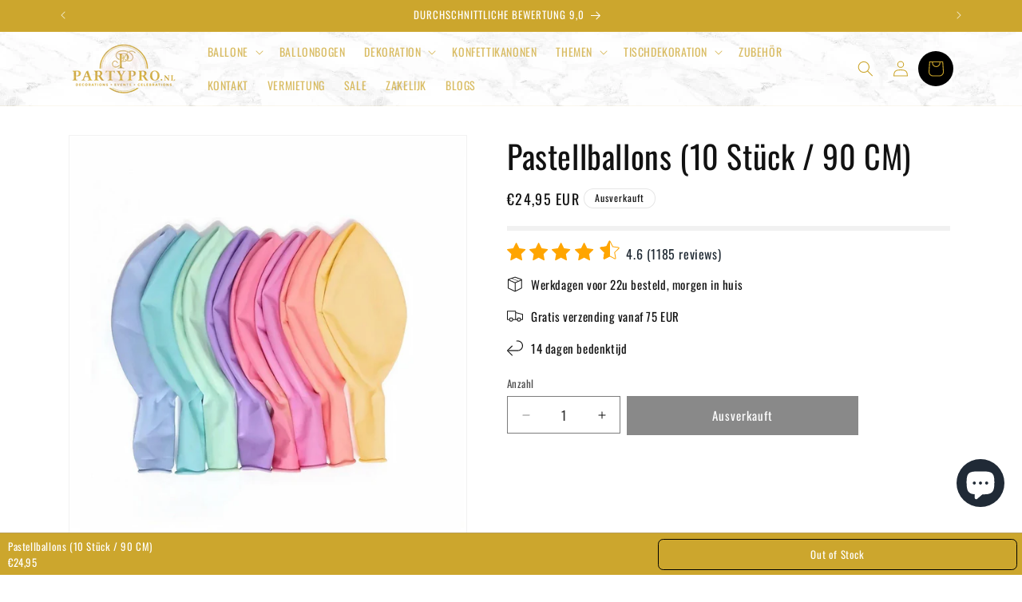

--- FILE ---
content_type: text/javascript; charset=utf-8
request_url: https://www.partypro.nl/de/products/grote-ballonnen-pastel-10-stuks-90cm.js
body_size: 958
content:
{"id":4435481034849,"title":"Pastellballons (10 Stück \/ 90 CM)","handle":"grote-ballonnen-pastel-10-stuks-90cm","description":"\u003cp\u003e Diese riesigen Luftballons in Pastellfarben sind perfekt, um die Dekoration Ihrer Party zum Erfolg zu machen. Pastelle sind perfekt, weil Sie sie auf so viele Arten verwenden können, oft verwendet in der Dekoration von Kinderzimmern, Kinderkleidung ... oder natürlich für Kinderluftballons! Vervollständigen Sie Ihre Party mit diesem pastellfarbenen Ballonset mit 10 riesigen Ballons.\u003c\/p\u003e\n\n\u003cp\u003eHaben Sie bald etwas zu feiern? Mit den pastellfarbenen Riesenballons von Partypro können Sie sich auf eine gelungene Party verlassen. Unser Pastell Ballon Set ist für jeden Anlass geeignet, es muss nicht unbedingt ein Kindergeburtstag sein! \u003c\/p\u003e\n\n\u003cp\u003eFüllen Sie die pastellfarbenen Riesenballons einfach \u003cspan data-mce-fragment=\"1\"\u003emit Luft und hängen Sie sie auf oder füllen Sie sie mit Helium, um sie nicht weniger als 5 bis 7 Stunden lang schweben zu lassen!\u003c\/span\u003e\u003c\/p\u003e\n\n\u003cp\u003eInhalt des großen Ballonsets mit pastellfarbenen Luftballons.\u003c\/p\u003e\n\n\u003cp\u003e\u003cstrong\u003e10 große Luftballons von nicht weniger als 90 Zentimetern in Pastellfarben.\u003c\/strong\u003e\u003c\/p\u003e\n\n\u003cp\u003ePartypro garantiert die Qualität des pastellfarbenen Ballonsets und liefert Partyballons in höchster Qualität.\u003c\/p\u003e\n\n\u003cp\u003eNeugierig auf all unsere Ballonsets? \u003ca href=\"https:\/\/www.partypro.nl\/collections\/sets\"\u003eÜberprüfen Sie sie schnell\u003c\/a\u003e !\u003c\/p\u003e","published_at":"2019-12-17T20:29:30+01:00","created_at":"2019-12-17T20:29:30+01:00","vendor":"PartyPro.nl","type":"Balloons","tags":["90 CM","Ballonnen","Pastelkleuren"],"price":2495,"price_min":2495,"price_max":2495,"available":false,"price_varies":false,"compare_at_price":null,"compare_at_price_min":0,"compare_at_price_max":0,"compare_at_price_varies":false,"variants":[{"id":31557220827233,"title":"Default Title","option1":"Default Title","option2":null,"option3":null,"sku":"6013951668674","requires_shipping":true,"taxable":true,"featured_image":null,"available":false,"name":"Pastellballons (10 Stück \/ 90 CM)","public_title":null,"options":["Default Title"],"price":2495,"weight":200,"compare_at_price":null,"inventory_management":"shopify","barcode":"6013951668674","requires_selling_plan":false,"selling_plan_allocations":[]}],"images":["\/\/cdn.shopify.com\/s\/files\/1\/0265\/6819\/6193\/products\/pastelreuzeballonnengroot90cm.jpg?v=1620730999","\/\/cdn.shopify.com\/s\/files\/1\/0265\/6819\/6193\/products\/pastelreuzeballonnengroot90cm_2.jpg?v=1620731001"],"featured_image":"\/\/cdn.shopify.com\/s\/files\/1\/0265\/6819\/6193\/products\/pastelreuzeballonnengroot90cm.jpg?v=1620730999","options":[{"name":"Titel","position":1,"values":["Default Title"]}],"url":"\/de\/products\/grote-ballonnen-pastel-10-stuks-90cm","media":[{"alt":"Pastelkleur Ballonnen (10 stuks \/ 90 CM) - PartyPro.nl","id":8224403161185,"position":1,"preview_image":{"aspect_ratio":1.0,"height":1500,"width":1500,"src":"https:\/\/cdn.shopify.com\/s\/files\/1\/0265\/6819\/6193\/products\/pastelreuzeballonnengroot90cm.jpg?v=1620730999"},"aspect_ratio":1.0,"height":1500,"media_type":"image","src":"https:\/\/cdn.shopify.com\/s\/files\/1\/0265\/6819\/6193\/products\/pastelreuzeballonnengroot90cm.jpg?v=1620730999","width":1500},{"alt":"Pastelkleur Ballonnen (10 stuks \/ 90 CM) - PartyPro.nl","id":8224414171233,"position":2,"preview_image":{"aspect_ratio":1.0,"height":1500,"width":1500,"src":"https:\/\/cdn.shopify.com\/s\/files\/1\/0265\/6819\/6193\/products\/pastelreuzeballonnengroot90cm_2.jpg?v=1620731001"},"aspect_ratio":1.0,"height":1500,"media_type":"image","src":"https:\/\/cdn.shopify.com\/s\/files\/1\/0265\/6819\/6193\/products\/pastelreuzeballonnengroot90cm_2.jpg?v=1620731001","width":1500}],"requires_selling_plan":false,"selling_plan_groups":[]}